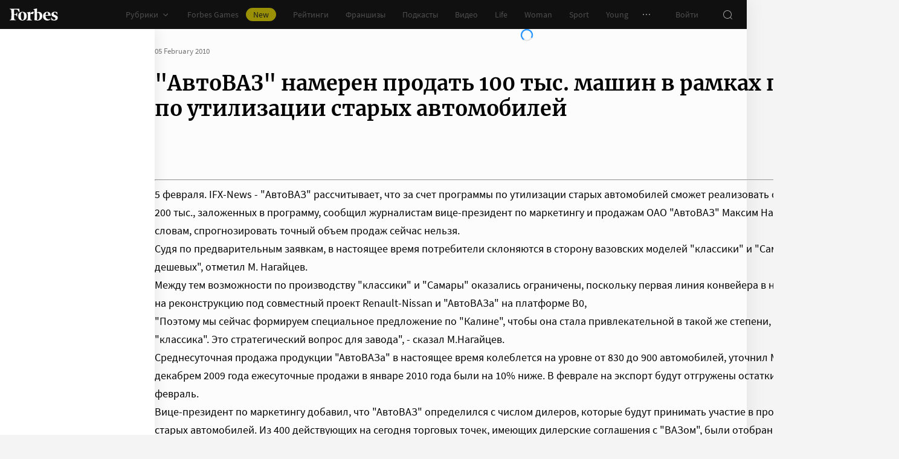

--- FILE ---
content_type: application/javascript; charset=utf-8
request_url: https://cdn.forbes.ru/_nuxt/CH-pQm5Q.js
body_size: 465
content:
import{a as i,e as m}from"./kLQUmaL-.js";import{q as p,a0 as d,z as f,x as l,Q as c,Y as h,V as b,X as o,a5 as y,$ as _}from"./NCDM2jdN.js";const L={1:{theme:"mint",title:"Выбор"},2:{theme:"yellow",title:"Партнер"}},$=p({name:"FranchiseLabel",props:{profitable:{default:0,type:Number},shouldShortTitle:{default:!1,type:Boolean}},setup(e){const n=d(),r=f(()=>{const t=L[e.profitable];if(!t)return null;const{theme:a}=t;let{title:s}=t;return e.shouldShortTitle||(s+=" Forbes"),{theme:a,title:s}});return{css:n,currentLabel:r}}}),w="g5329",B="djWRw",N="_1xrXN",S="ZjBy1",C="QHFXm",F={root:w,icon:B,text:N,yellow:S,mint:C};function V(e,n,r,t,a,s){const u=m;return c(),l("div",{class:o(e.css.root)},[e.currentLabel.theme==="yellow"?(c(),l("div",{key:0,class:o({[e.css.icon]:!0,[e.css[e.currentLabel.theme]]:!0})},[y(u,{name:"crown"})],2)):h("",!0),b("span",{class:o({[e.css.text]:!0,[e.css[e.currentLabel.theme]]:!0})},_(e.currentLabel.title),3)],2)}const g={$style:F},E=i($,[["render",V],["__cssModules",g]]);export{E as default};
